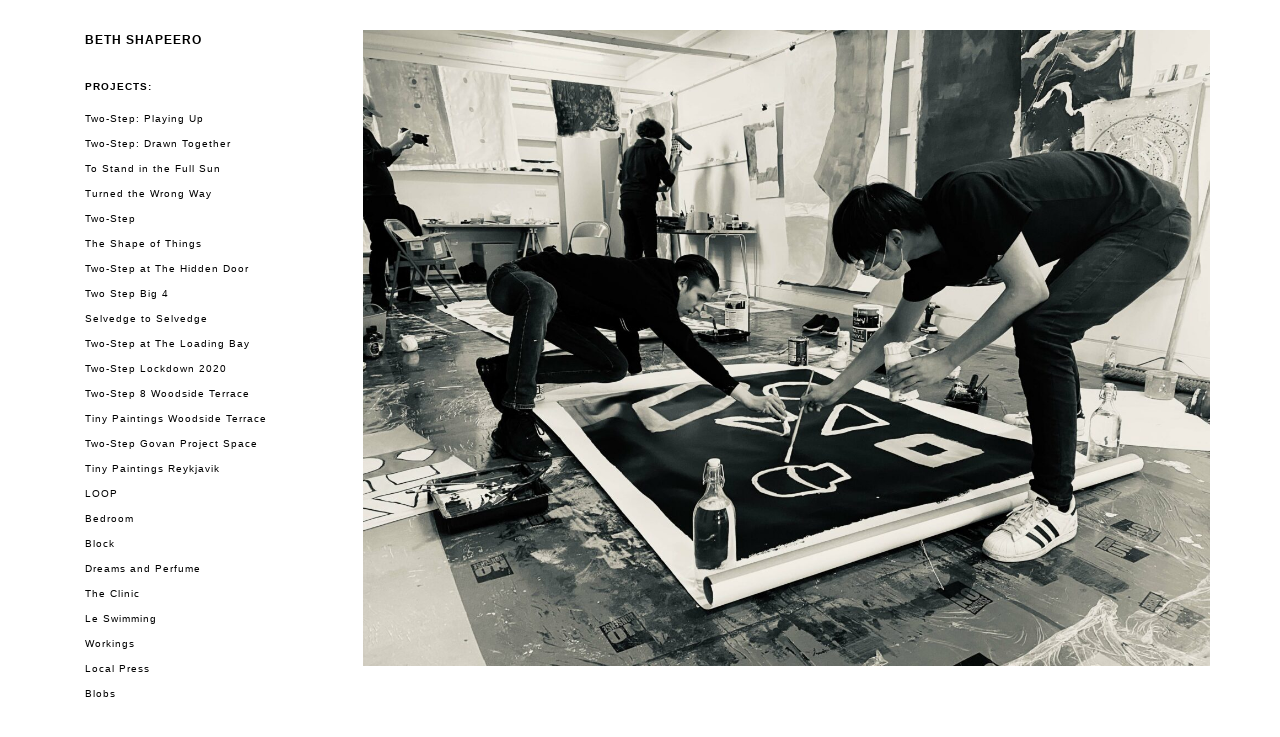

--- FILE ---
content_type: text/html; charset=UTF-8
request_url: https://bethshapeero.com/2022/04/12/the-shape-of-things/the-shape-of-things-low-res_lowres-10-1/
body_size: 8934
content:

<!DOCTYPE html>

<html lang="en-US">

<head>

<meta charset="UTF-8" />

<meta name="viewport" content="width=device-width, initial-scale=1.0, maximum-scale=1.0, user-scalable=no">













<title>

The-Shape-of-Things-Low-Res_LowRes-10-1 - Beth Shapeero
</title>











<meta name='robots' content='index, follow, max-image-preview:large, max-snippet:-1, max-video-preview:-1' />
	<style>img:is([sizes="auto" i], [sizes^="auto," i]) { contain-intrinsic-size: 3000px 1500px }</style>
	
	<!-- This site is optimized with the Yoast SEO plugin v22.8 - https://yoast.com/wordpress/plugins/seo/ -->
	<link rel="canonical" href="https://bethshapeero.com/2022/04/12/the-shape-of-things/the-shape-of-things-low-res_lowres-10-1/" />
	<meta property="og:locale" content="en_US" />
	<meta property="og:type" content="article" />
	<meta property="og:title" content="The-Shape-of-Things-Low-Res_LowRes-10-1 - Beth Shapeero" />
	<meta property="og:url" content="https://bethshapeero.com/2022/04/12/the-shape-of-things/the-shape-of-things-low-res_lowres-10-1/" />
	<meta property="og:site_name" content="Beth Shapeero" />
	<meta property="og:image" content="https://bethshapeero.com/2022/04/12/the-shape-of-things/the-shape-of-things-low-res_lowres-10-1" />
	<meta property="og:image:width" content="2560" />
	<meta property="og:image:height" content="1920" />
	<meta property="og:image:type" content="image/jpeg" />
	<meta name="twitter:card" content="summary_large_image" />
	<script type="application/ld+json" class="yoast-schema-graph">{"@context":"https://schema.org","@graph":[{"@type":"WebPage","@id":"https://bethshapeero.com/2022/04/12/the-shape-of-things/the-shape-of-things-low-res_lowres-10-1/","url":"https://bethshapeero.com/2022/04/12/the-shape-of-things/the-shape-of-things-low-res_lowres-10-1/","name":"The-Shape-of-Things-Low-Res_LowRes-10-1 - Beth Shapeero","isPartOf":{"@id":"https://bethshapeero.com/#website"},"primaryImageOfPage":{"@id":"https://bethshapeero.com/2022/04/12/the-shape-of-things/the-shape-of-things-low-res_lowres-10-1/#primaryimage"},"image":{"@id":"https://bethshapeero.com/2022/04/12/the-shape-of-things/the-shape-of-things-low-res_lowres-10-1/#primaryimage"},"thumbnailUrl":"https://bethshapeero.com/wp-content/uploads/2022/04/The-Shape-of-Things-Low-Res_LowRes-10-1-scaled.jpg","datePublished":"2022-04-12T12:05:08+00:00","dateModified":"2022-04-12T12:05:08+00:00","breadcrumb":{"@id":"https://bethshapeero.com/2022/04/12/the-shape-of-things/the-shape-of-things-low-res_lowres-10-1/#breadcrumb"},"inLanguage":"en-US","potentialAction":[{"@type":"ReadAction","target":["https://bethshapeero.com/2022/04/12/the-shape-of-things/the-shape-of-things-low-res_lowres-10-1/"]}]},{"@type":"ImageObject","inLanguage":"en-US","@id":"https://bethshapeero.com/2022/04/12/the-shape-of-things/the-shape-of-things-low-res_lowres-10-1/#primaryimage","url":"https://bethshapeero.com/wp-content/uploads/2022/04/The-Shape-of-Things-Low-Res_LowRes-10-1-scaled.jpg","contentUrl":"https://bethshapeero.com/wp-content/uploads/2022/04/The-Shape-of-Things-Low-Res_LowRes-10-1-scaled.jpg","width":2560,"height":1920},{"@type":"BreadcrumbList","@id":"https://bethshapeero.com/2022/04/12/the-shape-of-things/the-shape-of-things-low-res_lowres-10-1/#breadcrumb","itemListElement":[{"@type":"ListItem","position":1,"name":"Home","item":"https://bethshapeero.com/"},{"@type":"ListItem","position":2,"name":"The Shape of Things","item":"https://bethshapeero.com/2022/04/12/the-shape-of-things/"},{"@type":"ListItem","position":3,"name":"The-Shape-of-Things-Low-Res_LowRes-10-1"}]},{"@type":"WebSite","@id":"https://bethshapeero.com/#website","url":"https://bethshapeero.com/","name":"Beth Shapeero","description":"Glasgow based visual artist","publisher":{"@id":"https://bethshapeero.com/#/schema/person/4683ee00c67300328a79aad24a87a5a8"},"potentialAction":[{"@type":"SearchAction","target":{"@type":"EntryPoint","urlTemplate":"https://bethshapeero.com/?s={search_term_string}"},"query-input":"required name=search_term_string"}],"inLanguage":"en-US"},{"@type":["Person","Organization"],"@id":"https://bethshapeero.com/#/schema/person/4683ee00c67300328a79aad24a87a5a8","name":"Beth","image":{"@type":"ImageObject","inLanguage":"en-US","@id":"https://bethshapeero.com/#/schema/person/image/","url":"http://bethshapeero.com/wp-content/uploads/2023/06/2021-Lockdown-Drawing-120-scaled.jpg","contentUrl":"http://bethshapeero.com/wp-content/uploads/2023/06/2021-Lockdown-Drawing-120-scaled.jpg","width":1505,"height":2560,"caption":"Beth"},"logo":{"@id":"https://bethshapeero.com/#/schema/person/image/"}}]}</script>
	<!-- / Yoast SEO plugin. -->


<link rel='dns-prefetch' href='//ajax.googleapis.com' />
<link rel='dns-prefetch' href='//fonts.googleapis.com' />
<link rel='dns-prefetch' href='//maxcdn.bootstrapcdn.com' />
<link rel="alternate" type="application/rss+xml" title="Beth Shapeero &raquo; The-Shape-of-Things-Low-Res_LowRes-10-1 Comments Feed" href="https://bethshapeero.com/2022/04/12/the-shape-of-things/the-shape-of-things-low-res_lowres-10-1/feed/" />
<script type="text/javascript">
/* <![CDATA[ */
window._wpemojiSettings = {"baseUrl":"https:\/\/s.w.org\/images\/core\/emoji\/15.0.3\/72x72\/","ext":".png","svgUrl":"https:\/\/s.w.org\/images\/core\/emoji\/15.0.3\/svg\/","svgExt":".svg","source":{"concatemoji":"https:\/\/bethshapeero.com\/wp-includes\/js\/wp-emoji-release.min.js?ver=6.7.2"}};
/*! This file is auto-generated */
!function(i,n){var o,s,e;function c(e){try{var t={supportTests:e,timestamp:(new Date).valueOf()};sessionStorage.setItem(o,JSON.stringify(t))}catch(e){}}function p(e,t,n){e.clearRect(0,0,e.canvas.width,e.canvas.height),e.fillText(t,0,0);var t=new Uint32Array(e.getImageData(0,0,e.canvas.width,e.canvas.height).data),r=(e.clearRect(0,0,e.canvas.width,e.canvas.height),e.fillText(n,0,0),new Uint32Array(e.getImageData(0,0,e.canvas.width,e.canvas.height).data));return t.every(function(e,t){return e===r[t]})}function u(e,t,n){switch(t){case"flag":return n(e,"\ud83c\udff3\ufe0f\u200d\u26a7\ufe0f","\ud83c\udff3\ufe0f\u200b\u26a7\ufe0f")?!1:!n(e,"\ud83c\uddfa\ud83c\uddf3","\ud83c\uddfa\u200b\ud83c\uddf3")&&!n(e,"\ud83c\udff4\udb40\udc67\udb40\udc62\udb40\udc65\udb40\udc6e\udb40\udc67\udb40\udc7f","\ud83c\udff4\u200b\udb40\udc67\u200b\udb40\udc62\u200b\udb40\udc65\u200b\udb40\udc6e\u200b\udb40\udc67\u200b\udb40\udc7f");case"emoji":return!n(e,"\ud83d\udc26\u200d\u2b1b","\ud83d\udc26\u200b\u2b1b")}return!1}function f(e,t,n){var r="undefined"!=typeof WorkerGlobalScope&&self instanceof WorkerGlobalScope?new OffscreenCanvas(300,150):i.createElement("canvas"),a=r.getContext("2d",{willReadFrequently:!0}),o=(a.textBaseline="top",a.font="600 32px Arial",{});return e.forEach(function(e){o[e]=t(a,e,n)}),o}function t(e){var t=i.createElement("script");t.src=e,t.defer=!0,i.head.appendChild(t)}"undefined"!=typeof Promise&&(o="wpEmojiSettingsSupports",s=["flag","emoji"],n.supports={everything:!0,everythingExceptFlag:!0},e=new Promise(function(e){i.addEventListener("DOMContentLoaded",e,{once:!0})}),new Promise(function(t){var n=function(){try{var e=JSON.parse(sessionStorage.getItem(o));if("object"==typeof e&&"number"==typeof e.timestamp&&(new Date).valueOf()<e.timestamp+604800&&"object"==typeof e.supportTests)return e.supportTests}catch(e){}return null}();if(!n){if("undefined"!=typeof Worker&&"undefined"!=typeof OffscreenCanvas&&"undefined"!=typeof URL&&URL.createObjectURL&&"undefined"!=typeof Blob)try{var e="postMessage("+f.toString()+"("+[JSON.stringify(s),u.toString(),p.toString()].join(",")+"));",r=new Blob([e],{type:"text/javascript"}),a=new Worker(URL.createObjectURL(r),{name:"wpTestEmojiSupports"});return void(a.onmessage=function(e){c(n=e.data),a.terminate(),t(n)})}catch(e){}c(n=f(s,u,p))}t(n)}).then(function(e){for(var t in e)n.supports[t]=e[t],n.supports.everything=n.supports.everything&&n.supports[t],"flag"!==t&&(n.supports.everythingExceptFlag=n.supports.everythingExceptFlag&&n.supports[t]);n.supports.everythingExceptFlag=n.supports.everythingExceptFlag&&!n.supports.flag,n.DOMReady=!1,n.readyCallback=function(){n.DOMReady=!0}}).then(function(){return e}).then(function(){var e;n.supports.everything||(n.readyCallback(),(e=n.source||{}).concatemoji?t(e.concatemoji):e.wpemoji&&e.twemoji&&(t(e.twemoji),t(e.wpemoji)))}))}((window,document),window._wpemojiSettings);
/* ]]> */
</script>

<link rel='stylesheet' id='bootstrap-css' href='https://bethshapeero.com/wp-content/themes/portfolio_theme_v2/bootstrap.min.css?ver=6.7.2' type='text/css' media='all' />
<link rel='stylesheet' id='slick-css' href='https://bethshapeero.com/wp-content/themes/portfolio_theme_v2/slick.css?ver=6.7.2' type='text/css' media='all' />
<link rel='stylesheet' id='style-css' href='https://bethshapeero.com/wp-content/themes/portfolio_theme_v2/style.css?v1_9&#038;ver=6.7.2' type='text/css' media='all' />
<link rel='stylesheet' id='fancybox-css' href='https://bethshapeero.com/wp-content/themes/portfolio_theme_v2/jquery.fancybox.css?ver=6.7.2' type='text/css' media='all' />
<link rel='stylesheet' id='googlefonts-css' href='https://fonts.googleapis.com/css?family=Nunito%3A300%2C400&#038;ver=6.7.2' type='text/css' media='all' />
<link rel='stylesheet' id='prefix-font-awesome-css' href='https://maxcdn.bootstrapcdn.com/font-awesome/4.6.1/css/font-awesome.min.css?ver=4.6.1' type='text/css' media='all' />
<style id='wp-emoji-styles-inline-css' type='text/css'>

	img.wp-smiley, img.emoji {
		display: inline !important;
		border: none !important;
		box-shadow: none !important;
		height: 1em !important;
		width: 1em !important;
		margin: 0 0.07em !important;
		vertical-align: -0.1em !important;
		background: none !important;
		padding: 0 !important;
	}
</style>
<link rel='stylesheet' id='wp-block-library-css' href='https://bethshapeero.com/wp-includes/css/dist/block-library/style.min.css?ver=6.7.2' type='text/css' media='all' />
<style id='classic-theme-styles-inline-css' type='text/css'>
/*! This file is auto-generated */
.wp-block-button__link{color:#fff;background-color:#32373c;border-radius:9999px;box-shadow:none;text-decoration:none;padding:calc(.667em + 2px) calc(1.333em + 2px);font-size:1.125em}.wp-block-file__button{background:#32373c;color:#fff;text-decoration:none}
</style>
<style id='global-styles-inline-css' type='text/css'>
:root{--wp--preset--aspect-ratio--square: 1;--wp--preset--aspect-ratio--4-3: 4/3;--wp--preset--aspect-ratio--3-4: 3/4;--wp--preset--aspect-ratio--3-2: 3/2;--wp--preset--aspect-ratio--2-3: 2/3;--wp--preset--aspect-ratio--16-9: 16/9;--wp--preset--aspect-ratio--9-16: 9/16;--wp--preset--color--black: #000000;--wp--preset--color--cyan-bluish-gray: #abb8c3;--wp--preset--color--white: #ffffff;--wp--preset--color--pale-pink: #f78da7;--wp--preset--color--vivid-red: #cf2e2e;--wp--preset--color--luminous-vivid-orange: #ff6900;--wp--preset--color--luminous-vivid-amber: #fcb900;--wp--preset--color--light-green-cyan: #7bdcb5;--wp--preset--color--vivid-green-cyan: #00d084;--wp--preset--color--pale-cyan-blue: #8ed1fc;--wp--preset--color--vivid-cyan-blue: #0693e3;--wp--preset--color--vivid-purple: #9b51e0;--wp--preset--gradient--vivid-cyan-blue-to-vivid-purple: linear-gradient(135deg,rgba(6,147,227,1) 0%,rgb(155,81,224) 100%);--wp--preset--gradient--light-green-cyan-to-vivid-green-cyan: linear-gradient(135deg,rgb(122,220,180) 0%,rgb(0,208,130) 100%);--wp--preset--gradient--luminous-vivid-amber-to-luminous-vivid-orange: linear-gradient(135deg,rgba(252,185,0,1) 0%,rgba(255,105,0,1) 100%);--wp--preset--gradient--luminous-vivid-orange-to-vivid-red: linear-gradient(135deg,rgba(255,105,0,1) 0%,rgb(207,46,46) 100%);--wp--preset--gradient--very-light-gray-to-cyan-bluish-gray: linear-gradient(135deg,rgb(238,238,238) 0%,rgb(169,184,195) 100%);--wp--preset--gradient--cool-to-warm-spectrum: linear-gradient(135deg,rgb(74,234,220) 0%,rgb(151,120,209) 20%,rgb(207,42,186) 40%,rgb(238,44,130) 60%,rgb(251,105,98) 80%,rgb(254,248,76) 100%);--wp--preset--gradient--blush-light-purple: linear-gradient(135deg,rgb(255,206,236) 0%,rgb(152,150,240) 100%);--wp--preset--gradient--blush-bordeaux: linear-gradient(135deg,rgb(254,205,165) 0%,rgb(254,45,45) 50%,rgb(107,0,62) 100%);--wp--preset--gradient--luminous-dusk: linear-gradient(135deg,rgb(255,203,112) 0%,rgb(199,81,192) 50%,rgb(65,88,208) 100%);--wp--preset--gradient--pale-ocean: linear-gradient(135deg,rgb(255,245,203) 0%,rgb(182,227,212) 50%,rgb(51,167,181) 100%);--wp--preset--gradient--electric-grass: linear-gradient(135deg,rgb(202,248,128) 0%,rgb(113,206,126) 100%);--wp--preset--gradient--midnight: linear-gradient(135deg,rgb(2,3,129) 0%,rgb(40,116,252) 100%);--wp--preset--font-size--small: 13px;--wp--preset--font-size--medium: 20px;--wp--preset--font-size--large: 36px;--wp--preset--font-size--x-large: 42px;--wp--preset--spacing--20: 0.44rem;--wp--preset--spacing--30: 0.67rem;--wp--preset--spacing--40: 1rem;--wp--preset--spacing--50: 1.5rem;--wp--preset--spacing--60: 2.25rem;--wp--preset--spacing--70: 3.38rem;--wp--preset--spacing--80: 5.06rem;--wp--preset--shadow--natural: 6px 6px 9px rgba(0, 0, 0, 0.2);--wp--preset--shadow--deep: 12px 12px 50px rgba(0, 0, 0, 0.4);--wp--preset--shadow--sharp: 6px 6px 0px rgba(0, 0, 0, 0.2);--wp--preset--shadow--outlined: 6px 6px 0px -3px rgba(255, 255, 255, 1), 6px 6px rgba(0, 0, 0, 1);--wp--preset--shadow--crisp: 6px 6px 0px rgba(0, 0, 0, 1);}:where(.is-layout-flex){gap: 0.5em;}:where(.is-layout-grid){gap: 0.5em;}body .is-layout-flex{display: flex;}.is-layout-flex{flex-wrap: wrap;align-items: center;}.is-layout-flex > :is(*, div){margin: 0;}body .is-layout-grid{display: grid;}.is-layout-grid > :is(*, div){margin: 0;}:where(.wp-block-columns.is-layout-flex){gap: 2em;}:where(.wp-block-columns.is-layout-grid){gap: 2em;}:where(.wp-block-post-template.is-layout-flex){gap: 1.25em;}:where(.wp-block-post-template.is-layout-grid){gap: 1.25em;}.has-black-color{color: var(--wp--preset--color--black) !important;}.has-cyan-bluish-gray-color{color: var(--wp--preset--color--cyan-bluish-gray) !important;}.has-white-color{color: var(--wp--preset--color--white) !important;}.has-pale-pink-color{color: var(--wp--preset--color--pale-pink) !important;}.has-vivid-red-color{color: var(--wp--preset--color--vivid-red) !important;}.has-luminous-vivid-orange-color{color: var(--wp--preset--color--luminous-vivid-orange) !important;}.has-luminous-vivid-amber-color{color: var(--wp--preset--color--luminous-vivid-amber) !important;}.has-light-green-cyan-color{color: var(--wp--preset--color--light-green-cyan) !important;}.has-vivid-green-cyan-color{color: var(--wp--preset--color--vivid-green-cyan) !important;}.has-pale-cyan-blue-color{color: var(--wp--preset--color--pale-cyan-blue) !important;}.has-vivid-cyan-blue-color{color: var(--wp--preset--color--vivid-cyan-blue) !important;}.has-vivid-purple-color{color: var(--wp--preset--color--vivid-purple) !important;}.has-black-background-color{background-color: var(--wp--preset--color--black) !important;}.has-cyan-bluish-gray-background-color{background-color: var(--wp--preset--color--cyan-bluish-gray) !important;}.has-white-background-color{background-color: var(--wp--preset--color--white) !important;}.has-pale-pink-background-color{background-color: var(--wp--preset--color--pale-pink) !important;}.has-vivid-red-background-color{background-color: var(--wp--preset--color--vivid-red) !important;}.has-luminous-vivid-orange-background-color{background-color: var(--wp--preset--color--luminous-vivid-orange) !important;}.has-luminous-vivid-amber-background-color{background-color: var(--wp--preset--color--luminous-vivid-amber) !important;}.has-light-green-cyan-background-color{background-color: var(--wp--preset--color--light-green-cyan) !important;}.has-vivid-green-cyan-background-color{background-color: var(--wp--preset--color--vivid-green-cyan) !important;}.has-pale-cyan-blue-background-color{background-color: var(--wp--preset--color--pale-cyan-blue) !important;}.has-vivid-cyan-blue-background-color{background-color: var(--wp--preset--color--vivid-cyan-blue) !important;}.has-vivid-purple-background-color{background-color: var(--wp--preset--color--vivid-purple) !important;}.has-black-border-color{border-color: var(--wp--preset--color--black) !important;}.has-cyan-bluish-gray-border-color{border-color: var(--wp--preset--color--cyan-bluish-gray) !important;}.has-white-border-color{border-color: var(--wp--preset--color--white) !important;}.has-pale-pink-border-color{border-color: var(--wp--preset--color--pale-pink) !important;}.has-vivid-red-border-color{border-color: var(--wp--preset--color--vivid-red) !important;}.has-luminous-vivid-orange-border-color{border-color: var(--wp--preset--color--luminous-vivid-orange) !important;}.has-luminous-vivid-amber-border-color{border-color: var(--wp--preset--color--luminous-vivid-amber) !important;}.has-light-green-cyan-border-color{border-color: var(--wp--preset--color--light-green-cyan) !important;}.has-vivid-green-cyan-border-color{border-color: var(--wp--preset--color--vivid-green-cyan) !important;}.has-pale-cyan-blue-border-color{border-color: var(--wp--preset--color--pale-cyan-blue) !important;}.has-vivid-cyan-blue-border-color{border-color: var(--wp--preset--color--vivid-cyan-blue) !important;}.has-vivid-purple-border-color{border-color: var(--wp--preset--color--vivid-purple) !important;}.has-vivid-cyan-blue-to-vivid-purple-gradient-background{background: var(--wp--preset--gradient--vivid-cyan-blue-to-vivid-purple) !important;}.has-light-green-cyan-to-vivid-green-cyan-gradient-background{background: var(--wp--preset--gradient--light-green-cyan-to-vivid-green-cyan) !important;}.has-luminous-vivid-amber-to-luminous-vivid-orange-gradient-background{background: var(--wp--preset--gradient--luminous-vivid-amber-to-luminous-vivid-orange) !important;}.has-luminous-vivid-orange-to-vivid-red-gradient-background{background: var(--wp--preset--gradient--luminous-vivid-orange-to-vivid-red) !important;}.has-very-light-gray-to-cyan-bluish-gray-gradient-background{background: var(--wp--preset--gradient--very-light-gray-to-cyan-bluish-gray) !important;}.has-cool-to-warm-spectrum-gradient-background{background: var(--wp--preset--gradient--cool-to-warm-spectrum) !important;}.has-blush-light-purple-gradient-background{background: var(--wp--preset--gradient--blush-light-purple) !important;}.has-blush-bordeaux-gradient-background{background: var(--wp--preset--gradient--blush-bordeaux) !important;}.has-luminous-dusk-gradient-background{background: var(--wp--preset--gradient--luminous-dusk) !important;}.has-pale-ocean-gradient-background{background: var(--wp--preset--gradient--pale-ocean) !important;}.has-electric-grass-gradient-background{background: var(--wp--preset--gradient--electric-grass) !important;}.has-midnight-gradient-background{background: var(--wp--preset--gradient--midnight) !important;}.has-small-font-size{font-size: var(--wp--preset--font-size--small) !important;}.has-medium-font-size{font-size: var(--wp--preset--font-size--medium) !important;}.has-large-font-size{font-size: var(--wp--preset--font-size--large) !important;}.has-x-large-font-size{font-size: var(--wp--preset--font-size--x-large) !important;}
:where(.wp-block-post-template.is-layout-flex){gap: 1.25em;}:where(.wp-block-post-template.is-layout-grid){gap: 1.25em;}
:where(.wp-block-columns.is-layout-flex){gap: 2em;}:where(.wp-block-columns.is-layout-grid){gap: 2em;}
:root :where(.wp-block-pullquote){font-size: 1.5em;line-height: 1.6;}
</style>
<link rel='stylesheet' id='woocommerce-layout-css' href='https://bethshapeero.com/wp-content/plugins/woocommerce/assets/css/woocommerce-layout.css?ver=8.9.4' type='text/css' media='all' />
<style id='woocommerce-layout-inline-css' type='text/css'>

	.infinite-scroll .woocommerce-pagination {
		display: none;
	}
</style>
<link rel='stylesheet' id='woocommerce-smallscreen-css' href='https://bethshapeero.com/wp-content/plugins/woocommerce/assets/css/woocommerce-smallscreen.css?ver=8.9.4' type='text/css' media='only screen and (max-width: 768px)' />
<link rel='stylesheet' id='woocommerce-general-css' href='https://bethshapeero.com/wp-content/plugins/woocommerce/assets/css/woocommerce.css?ver=8.9.4' type='text/css' media='all' />
<style id='woocommerce-inline-inline-css' type='text/css'>
.woocommerce form .form-row .required { visibility: visible; }
</style>
<script type="text/javascript" src="https://ajax.googleapis.com/ajax/libs/jquery/1.10.1/jquery.min.js" id="jquery-js"></script>
<script type="text/javascript" src="https://bethshapeero.com/wp-content/plugins/woocommerce/assets/js/jquery-blockui/jquery.blockUI.min.js?ver=2.7.0-wc.8.9.4" id="jquery-blockui-js" defer="defer" data-wp-strategy="defer"></script>
<script type="text/javascript" id="wc-add-to-cart-js-extra">
/* <![CDATA[ */
var wc_add_to_cart_params = {"ajax_url":"\/wp-admin\/admin-ajax.php","wc_ajax_url":"\/?wc-ajax=%%endpoint%%","i18n_view_cart":"View cart","cart_url":"https:\/\/bethshapeero.com\/cart\/","is_cart":"","cart_redirect_after_add":"no"};
/* ]]> */
</script>
<script type="text/javascript" src="https://bethshapeero.com/wp-content/plugins/woocommerce/assets/js/frontend/add-to-cart.min.js?ver=8.9.4" id="wc-add-to-cart-js" defer="defer" data-wp-strategy="defer"></script>
<script type="text/javascript" src="https://bethshapeero.com/wp-content/plugins/woocommerce/assets/js/js-cookie/js.cookie.min.js?ver=2.1.4-wc.8.9.4" id="js-cookie-js" defer="defer" data-wp-strategy="defer"></script>
<script type="text/javascript" id="woocommerce-js-extra">
/* <![CDATA[ */
var woocommerce_params = {"ajax_url":"\/wp-admin\/admin-ajax.php","wc_ajax_url":"\/?wc-ajax=%%endpoint%%"};
/* ]]> */
</script>
<script type="text/javascript" src="https://bethshapeero.com/wp-content/plugins/woocommerce/assets/js/frontend/woocommerce.min.js?ver=8.9.4" id="woocommerce-js" defer="defer" data-wp-strategy="defer"></script>
<script type="text/javascript" id="WCPAY_ASSETS-js-extra">
/* <![CDATA[ */
var wcpayAssets = {"url":"https:\/\/bethshapeero.com\/wp-content\/plugins\/woocommerce-payments\/dist\/"};
/* ]]> */
</script>
<link rel="https://api.w.org/" href="https://bethshapeero.com/wp-json/" /><link rel="alternate" title="JSON" type="application/json" href="https://bethshapeero.com/wp-json/wp/v2/media/955" /><link rel="alternate" title="oEmbed (JSON)" type="application/json+oembed" href="https://bethshapeero.com/wp-json/oembed/1.0/embed?url=https%3A%2F%2Fbethshapeero.com%2F2022%2F04%2F12%2Fthe-shape-of-things%2Fthe-shape-of-things-low-res_lowres-10-1%2F" />
<link rel="alternate" title="oEmbed (XML)" type="text/xml+oembed" href="https://bethshapeero.com/wp-json/oembed/1.0/embed?url=https%3A%2F%2Fbethshapeero.com%2F2022%2F04%2F12%2Fthe-shape-of-things%2Fthe-shape-of-things-low-res_lowres-10-1%2F&#038;format=xml" />
	<noscript><style>.woocommerce-product-gallery{ opacity: 1 !important; }</style></noscript>
	








</head>







<body class="attachment attachment-template-default single single-attachment postid-955 attachmentid-955 attachment-jpeg theme-portfolio_theme_v2 woocommerce-no-js">




  

<div class="container">


<div class="row">
  <div class="col-sm-2 col-lg-3">


<header class="mainheader">





<nav class="navbar">


    <div class="navbar-header">
      <button type="button" class="navbar-toggle collapsed" data-toggle="collapse" data-target="#navbar-collapse" aria-expanded="false">
        <span class="sr-only">Toggle navigation</span>
        <span class="icon-bar"></span>
        <span class="icon-bar"></span>
        <span class="icon-bar"></span>
      </button>
      <a class="navbar-brand" href="https://bethshapeero.com">Beth Shapeero</a>
    </div>

<strong class="hidden-xs">PROJECTS:</strong>
    <div class="collapse navbar-collapse" id="navbar-collapse">
     <div class="menu-menu-1-container"><ul id="menu-menu-1" class="nav navbar-nav nav-stacked"><li id="menu-item-1202" class="menu-item menu-item-type-post_type menu-item-object-post menu-item-1202"><a href="https://bethshapeero.com/2023/06/14/two-step-playing-up/">Two-Step: Playing Up</a></li>
<li id="menu-item-1216" class="menu-item menu-item-type-post_type menu-item-object-post menu-item-1216"><a href="https://bethshapeero.com/2023/06/14/two-step-drawn-together/">Two-Step: Drawn Together</a></li>
<li id="menu-item-1083" class="menu-item menu-item-type-post_type menu-item-object-post menu-item-1083"><a href="https://bethshapeero.com/2022/08/16/to-stand-in-the-full-sun/">To Stand in the Full Sun</a></li>
<li id="menu-item-849" class="menu-item menu-item-type-post_type menu-item-object-post menu-item-849"><a href="https://bethshapeero.com/2022/04/12/turned-the-wrong-way/">Turned the Wrong Way</a></li>
<li id="menu-item-1129" class="menu-item menu-item-type-post_type menu-item-object-post menu-item-1129"><a href="https://bethshapeero.com/2022/08/17/two-step-2/">Two-Step</a></li>
<li id="menu-item-1016" class="menu-item menu-item-type-post_type menu-item-object-post menu-item-1016"><a href="https://bethshapeero.com/2022/04/12/the-shape-of-things/">The Shape of Things</a></li>
<li id="menu-item-759" class="menu-item menu-item-type-post_type menu-item-object-post menu-item-759"><a href="https://bethshapeero.com/2021/10/26/two-step-hidden-door/">Two-Step at The Hidden Door</a></li>
<li id="menu-item-758" class="menu-item menu-item-type-post_type menu-item-object-post menu-item-758"><a href="https://bethshapeero.com/2021/10/26/two-step-big-4/">Two Step Big 4</a></li>
<li id="menu-item-760" class="menu-item menu-item-type-post_type menu-item-object-post menu-item-760"><a href="https://bethshapeero.com/2021/10/26/selvedge-to-selvedge/">Selvedge to Selvedge</a></li>
<li id="menu-item-663" class="menu-item menu-item-type-post_type menu-item-object-post menu-item-663"><a href="https://bethshapeero.com/2021/01/13/two-step-loading-bay/">Two-Step at The Loading Bay</a></li>
<li id="menu-item-623" class="menu-item menu-item-type-post_type menu-item-object-post menu-item-623"><a href="https://bethshapeero.com/2021/01/12/two-step-lockdown-2020/">Two-Step Lockdown 2020</a></li>
<li id="menu-item-583" class="menu-item menu-item-type-post_type menu-item-object-post menu-item-583"><a href="https://bethshapeero.com/2020/09/18/two-step-8-woodside-terrace/">Two-Step 8 Woodside Terrace</a></li>
<li id="menu-item-692" class="menu-item menu-item-type-post_type menu-item-object-post menu-item-692"><a href="https://bethshapeero.com/2021/01/13/tiny-paintings-woodside-terrace/">Tiny Paintings Woodside Terrace</a></li>
<li id="menu-item-474" class="menu-item menu-item-type-post_type menu-item-object-post menu-item-474"><a href="https://bethshapeero.com/2019/07/27/two-step/">Two-Step Govan Project Space</a></li>
<li id="menu-item-525" class="menu-item menu-item-type-post_type menu-item-object-post menu-item-525"><a href="https://bethshapeero.com/2019/07/27/tiny-paintings/">Tiny Paintings Reykjavik</a></li>
<li id="menu-item-448" class="menu-item menu-item-type-post_type menu-item-object-post menu-item-448"><a href="https://bethshapeero.com/2018/08/07/loop/">LOOP</a></li>
<li id="menu-item-136" class="menu-item menu-item-type-post_type menu-item-object-post menu-item-136"><a href="https://bethshapeero.com/2017/11/23/bedroom/">Bedroom</a></li>
<li id="menu-item-240" class="menu-item menu-item-type-post_type menu-item-object-post menu-item-240"><a href="https://bethshapeero.com/2017/11/23/block/">Block</a></li>
<li id="menu-item-266" class="menu-item menu-item-type-post_type menu-item-object-post menu-item-266"><a href="https://bethshapeero.com/2017/11/30/dreams-and-perfume/">Dreams and Perfume</a></li>
<li id="menu-item-238" class="menu-item menu-item-type-post_type menu-item-object-post menu-item-238"><a href="https://bethshapeero.com/2017/11/24/the-clinic/">The Clinic</a></li>
<li id="menu-item-27" class="menu-item menu-item-type-post_type menu-item-object-post menu-item-27"><a href="https://bethshapeero.com/2017/07/18/le-swimming/">Le Swimming</a></li>
<li id="menu-item-209" class="menu-item menu-item-type-post_type menu-item-object-post menu-item-209"><a href="https://bethshapeero.com/2017/11/24/workings/">Workings</a></li>
<li id="menu-item-239" class="menu-item menu-item-type-post_type menu-item-object-post menu-item-239"><a href="https://bethshapeero.com/2017/11/24/local-press/">Local Press</a></li>
<li id="menu-item-60" class="menu-item menu-item-type-post_type menu-item-object-post menu-item-60"><a href="https://bethshapeero.com/2017/07/26/blobs/">Blobs</a></li>
<li id="menu-item-416" class="menu-item menu-item-type-custom menu-item-object-custom menu-item-416"><hr class="mhm-menu-separator"></li>
<li id="menu-item-711" class="menu-item menu-item-type-post_type menu-item-object-post menu-item-711"><a href="https://bethshapeero.com/2021/01/13/writing/">Writing</a></li>
<li id="menu-item-378" class="menu-item menu-item-type-post_type menu-item-object-page menu-item-378"><a href="https://bethshapeero.com/?page_id=284">Engagement Projects</a></li>
<li id="menu-item-16" class="menu-item menu-item-type-post_type menu-item-object-page menu-item-16"><a href="https://bethshapeero.com/info/">Info</a></li>
<li id="menu-item-14" class="menu-item menu-item-type-post_type menu-item-object-page menu-item-14"><a href="https://bethshapeero.com/contact/">Contact</a></li>
</ul></div> 

  
    </div>


 



</nav>










       









</header>

</div>


<div class="col-sm-10 col-lg-9 pull-right ">








<div class="maincontent">















			



				
				


<article class="post">

<div class="entry">
  <p class="attachment"><a href='https://bethshapeero.com/wp-content/uploads/2022/04/The-Shape-of-Things-Low-Res_LowRes-10-1-scaled.jpg'><img fetchpriority="high" decoding="async" width="1707" height="1280" src="https://bethshapeero.com/wp-content/uploads/2022/04/The-Shape-of-Things-Low-Res_LowRes-10-1-1707x1280.jpg" class="attachment-medium size-medium" alt="" srcset="https://bethshapeero.com/wp-content/uploads/2022/04/The-Shape-of-Things-Low-Res_LowRes-10-1-1707x1280.jpg 1707w, https://bethshapeero.com/wp-content/uploads/2022/04/The-Shape-of-Things-Low-Res_LowRes-10-1-scaled-600x450.jpg 600w, https://bethshapeero.com/wp-content/uploads/2022/04/The-Shape-of-Things-Low-Res_LowRes-10-1-768x576.jpg 768w, https://bethshapeero.com/wp-content/uploads/2022/04/The-Shape-of-Things-Low-Res_LowRes-10-1-1536x1152.jpg 1536w, https://bethshapeero.com/wp-content/uploads/2022/04/The-Shape-of-Things-Low-Res_LowRes-10-1-2048x1536.jpg 2048w" sizes="(max-width: 1707px) 100vw, 1707px" /></a></p>
</div>

</div>

</article>











			


<div class="row navlinks">

<div class="col-sm-6 col-xs-6">

  <strong>Previous</strong><br>

<a href="https://bethshapeero.com/2022/04/12/the-shape-of-things/" rel="prev" title="The Shape of Things">The Shape of Things</a>
</div>



<div class="col-sm-6 col-xs-6 text-right">

    <strong>Next</strong><br>






</div>


</div>


</div>







</div>

</section>








</div>

<footer id="mainfooter">



<div class="container">


     


</footer>
 


 	<script type='text/javascript'>
		(function () {
			var c = document.body.className;
			c = c.replace(/woocommerce-no-js/, 'woocommerce-js');
			document.body.className = c;
		})();
	</script>
	<link rel='stylesheet' id='wc-blocks-style-css' href='https://bethshapeero.com/wp-content/plugins/woocommerce/assets/client/blocks/wc-blocks.css?ver=wc-8.9.4' type='text/css' media='all' />
<script type="text/javascript" src="https://bethshapeero.com/wp-content/plugins/woocommerce/assets/js/sourcebuster/sourcebuster.min.js?ver=8.9.4" id="sourcebuster-js-js"></script>
<script type="text/javascript" id="wc-order-attribution-js-extra">
/* <![CDATA[ */
var wc_order_attribution = {"params":{"lifetime":1.0e-5,"session":30,"ajaxurl":"https:\/\/bethshapeero.com\/wp-admin\/admin-ajax.php","prefix":"wc_order_attribution_","allowTracking":true},"fields":{"source_type":"current.typ","referrer":"current_add.rf","utm_campaign":"current.cmp","utm_source":"current.src","utm_medium":"current.mdm","utm_content":"current.cnt","utm_id":"current.id","utm_term":"current.trm","session_entry":"current_add.ep","session_start_time":"current_add.fd","session_pages":"session.pgs","session_count":"udata.vst","user_agent":"udata.uag"}};
/* ]]> */
</script>
<script type="text/javascript" src="https://bethshapeero.com/wp-content/plugins/woocommerce/assets/js/frontend/order-attribution.min.js?ver=8.9.4" id="wc-order-attribution-js"></script>
<script type="text/javascript" src="https://bethshapeero.com/wp-content/themes/portfolio_theme_v2/js/slick.min.js" id="slick-js"></script>
<script type="text/javascript" src="https://bethshapeero.com/wp-content/themes/portfolio_theme_v2/js/jquery.inview.min.js" id="inview-js"></script>
<script type="text/javascript" src="https://bethshapeero.com/wp-content/themes/portfolio_theme_v2/js/bootstrap.min.js" id="bootstrap-js"></script>
<script type="text/javascript" src="https://bethshapeero.com/wp-content/themes/portfolio_theme_v2/js/jquery.isotope.min.js" id="isotope-js"></script>
<script type="text/javascript" src="https://bethshapeero.com/wp-content/themes/portfolio_theme_v2/js/jquery.fancybox.min.js" id="fancybox-js"></script>
<script type="text/javascript" src="https://bethshapeero.com/wp-content/themes/portfolio_theme_v2/js/jquery.isotope.sloppy-masonry.min.js" id="isotopemasonry-js"></script>
<script type="text/javascript" src="https://bethshapeero.com/wp-content/themes/portfolio_theme_v2/main.js?v1.7" id="mainjs-js"></script>
 




</body>
</html>